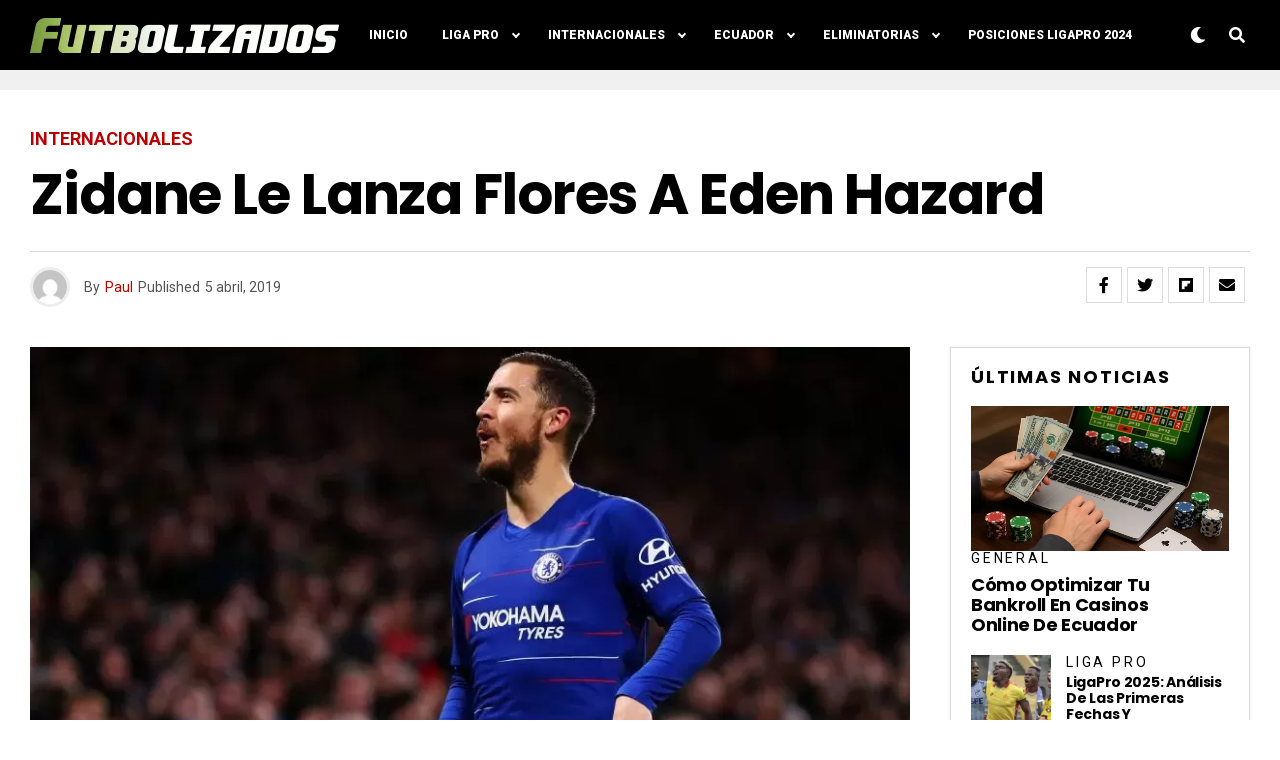

--- FILE ---
content_type: text/html; charset=utf-8
request_url: https://www.google.com/recaptcha/api2/aframe
body_size: 265
content:
<!DOCTYPE HTML><html><head><meta http-equiv="content-type" content="text/html; charset=UTF-8"></head><body><script nonce="TsNpNBfLhI6nX1mr8pio0A">/** Anti-fraud and anti-abuse applications only. See google.com/recaptcha */ try{var clients={'sodar':'https://pagead2.googlesyndication.com/pagead/sodar?'};window.addEventListener("message",function(a){try{if(a.source===window.parent){var b=JSON.parse(a.data);var c=clients[b['id']];if(c){var d=document.createElement('img');d.src=c+b['params']+'&rc='+(localStorage.getItem("rc::a")?sessionStorage.getItem("rc::b"):"");window.document.body.appendChild(d);sessionStorage.setItem("rc::e",parseInt(sessionStorage.getItem("rc::e")||0)+1);localStorage.setItem("rc::h",'1768937074494');}}}catch(b){}});window.parent.postMessage("_grecaptcha_ready", "*");}catch(b){}</script></body></html>